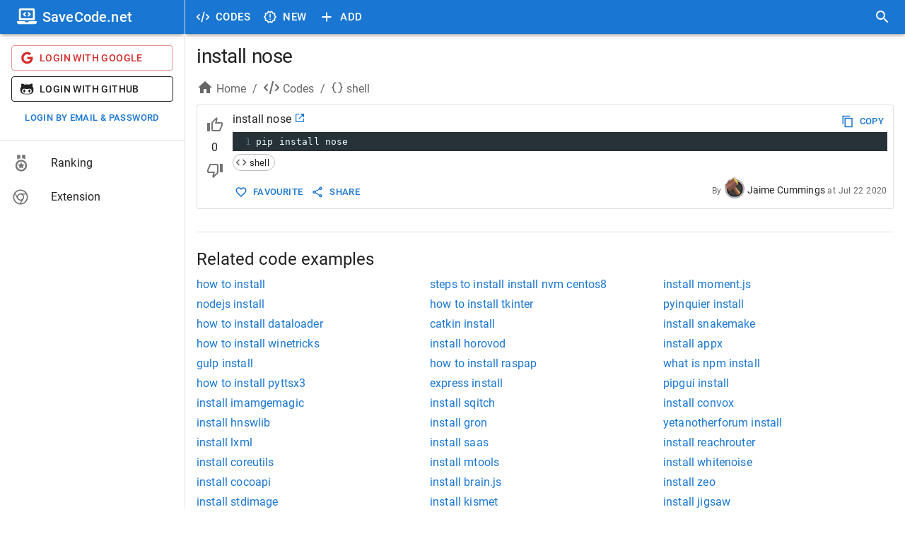

--- FILE ---
content_type: application/javascript; charset=UTF-8
request_url: https://savecode.net/_next/static/chunks/pages/code-49c76320fd20490d.js
body_size: 675
content:
(self.webpackChunk_N_E=self.webpackChunk_N_E||[]).push([[4272],{11961:function(n,e,t){"use strict";var r=t(64836);e.Z=void 0;var s=r(t(61268)),i=t(85893);e.Z=(0,s.default)([(0,i.jsx)("path",{d:"m21.41 11.58-9-9C12.05 2.22 11.55 2 11 2H4c-1.1 0-2 .9-2 2v7c0 .55.22 1.05.59 1.42l9 9c.36.36.86.58 1.41.58s1.05-.22 1.41-.59l7-7c.37-.36.59-.86.59-1.41s-.23-1.06-.59-1.42M13 20.01 4 11V4h7v-.01l9 9z"},"0"),(0,i.jsx)("circle",{cx:"6.5",cy:"6.5",r:"1.5"},"1")],"LocalOfferOutlined")},5994:function(n,e,t){"use strict";var r=t(5616),s=t(90018),i=t(85893);e.Z=function(n){var e=n.children;return(0,i.jsx)(s.Z,{children:(0,i.jsx)(r.Z,{maxWidth:"xl",children:e})})}},67326:function(n,e,t){"use strict";t.d(e,{Z:function(){return CodeTagLink}});var r=t(15861);t(67294);var s=t(11057),i=t(5616),c=t(41664),a=t.n(c),l=t(11961),x=t(47516),d=t(85893);function CodeTagLink(n){var e=n.tag;return(0,d.jsx)(a(),{href:e.url,children:(0,d.jsx)(s.Z,{variant:"outlined",fullWidth:!0,startIcon:"lang"===e.type?(0,d.jsx)(x.wEI,{style:{fontSize:18}}):(0,d.jsx)(l.Z,{}),sx:{justifyContent:"left",px:1,py:.5},children:(0,d.jsxs)(i.Z,{sx:{display:"flex",width:"calc(100% - 24px)"},children:[(0,d.jsx)(i.Z,{title:"".concat(e.key," code examples"),sx:{flexGrow:1,textAlign:"left",overflow:"hidden",textOverflow:"ellipsis",whiteSpace:"nowrap"},children:e.key}),(0,d.jsx)(i.Z,{children:(0,d.jsx)(r.Z,{color:"text.secondary",variant:"caption",children:e.count})})]})})})}},4235:function(n,e,t){"use strict";t.r(e),t.d(e,{__N_SSP:function(){return d},default:function(){return Page}});var r=t(5994),s=t(15861);t(67294);var i=t(5616),c=t(86886),a=t(2962),l=t(67326),x=t(85893),d=!0;function Page(n){var e=n.langs,t=n.tags;return(0,x.jsx)(r.Z,{children:(0,x.jsxs)(i.Z,{sx:{px:{xs:1,sm:1.5,md:2},py:{xs:1,sm:1.5,md:2}},children:[(0,x.jsx)(a.PB,{title:"Code examples by languages, frameworks and more"}),(0,x.jsxs)(i.Z,{children:[(0,x.jsx)(s.Z,{variant:"h1",sx:{mt:0},children:"Code examples by languages, functions and more"}),(0,x.jsx)(c.ZP,{container:!0,spacing:2,children:e.map(function(n){return(0,x.jsx)(c.ZP,{item:!0,xs:6,sm:4,md:3,children:(0,x.jsx)(l.Z,{tag:n})},n.key)})})]}),(0,x.jsx)(i.Z,{sx:{mt:2},children:(0,x.jsx)(c.ZP,{container:!0,spacing:2,children:t.map(function(n){return(0,x.jsx)(c.ZP,{item:!0,xs:6,sm:4,md:3,lg:2,children:(0,x.jsx)(l.Z,{tag:n})},n.key)})})})]})})}},64348:function(n,e,t){(window.__NEXT_P=window.__NEXT_P||[]).push(["/code",function(){return t(4235)}])}},function(n){n.O(0,[5445,4885,3874,4617,6556,9254,1474,250,18,9774,2888,179],function(){return n(n.s=64348)}),_N_E=n.O()}]);